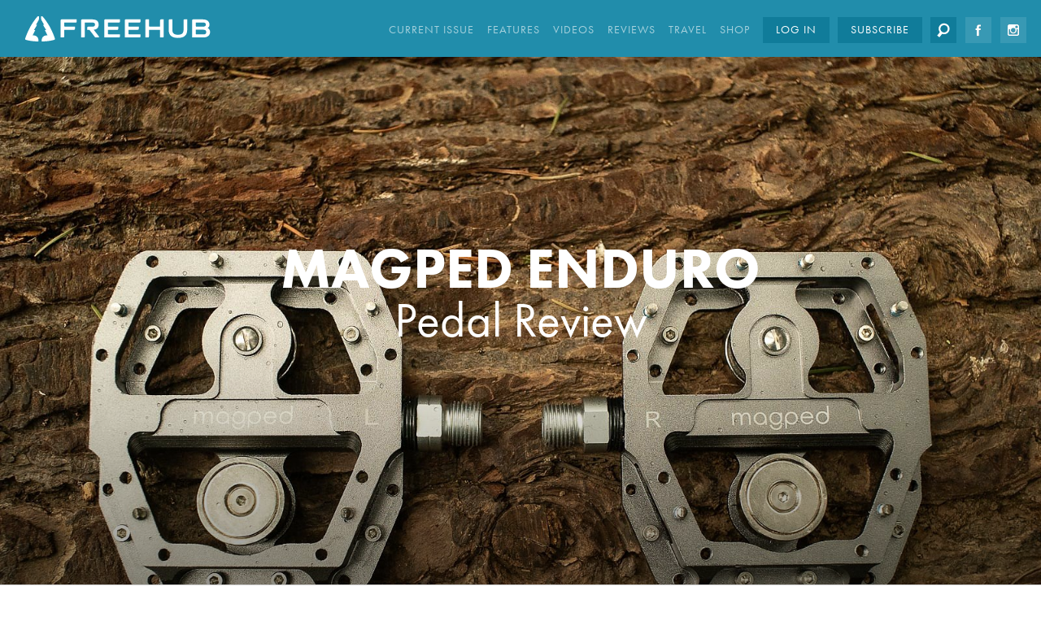

--- FILE ---
content_type: text/html; charset=utf-8
request_url: https://freehub.com/reviews/magped-enduro
body_size: 34310
content:
<!DOCTYPE html>
<!--[if IEMobile 7]><html class="iem7"  lang="en" dir="ltr"><![endif]-->
<!--[if lte IE 6]><html class="lt-ie9 lt-ie8 lt-ie7"  lang="en" dir="ltr"><![endif]-->
<!--[if (IE 7)&(!IEMobile)]><html class="lt-ie9 lt-ie8"  lang="en" dir="ltr"><![endif]-->
<!--[if IE 8]><html class="lt-ie9"  lang="en" dir="ltr"><![endif]-->
<!--[if (gte IE 9)|(gt IEMobile 7)]><!--><html  lang="en" dir="ltr" prefix="og: http://ogp.me/ns# article: http://ogp.me/ns/article# book: http://ogp.me/ns/book# profile: http://ogp.me/ns/profile# video: http://ogp.me/ns/video# product: http://ogp.me/ns/product#"><!--<![endif]-->

<head>
  <!--[if IE]><![endif]-->
<meta charset="utf-8" />
<meta name="generator" content="Gravit Digital" />
<link rel="canonical" href="https://freehub.com/reviews/magped-enduro" />
<meta property="og:site_name" content="Freehub Magazine" />
<meta property="og:type" content="article" />
<meta property="og:url" content="https://freehub.com/reviews/magped-enduro" />
<meta property="og:title" content="Pedal Review | Magped Enduro" />
<meta property="og:updated_time" content="2021-03-29T15:49:34-07:00" />
<meta property="og:image" content="https://freehubmag.com/sites/freehub/files/articles/Freehub_Review_Magpeds-4.jpg" />
<meta property="og:image:url" content="https://freehubmag.com/sites/freehub/files/articles/Freehub_Review_Magpeds-4.jpg" />
<meta property="og:image:secure_url" content="https://freehubmag.com/sites/freehub/files/articles/Freehub_Review_Magpeds-4.jpg" />
<meta property="og:image:type" content="image/jpeg" />
<meta property="article:published_time" content="2019-04-18T10:25:03-07:00" />
<meta property="article:modified_time" content="2021-03-29T15:49:34-07:00" />
<script>
!function(f,b,e,v,n,t,s){if(f.fbq)return;n=f.fbq=function(){n.callMethod?
n.callMethod.apply(n,arguments):n.queue.push(arguments)};if(!f._fbq)f._fbq=n;
n.push=n;n.loaded=!0;n.version='2.0';n.queue=[];t=b.createElement(e);t.async=!0;
t.src=v;s=b.getElementsByTagName(e)[0];s.parentNode.insertBefore(t,s)}(window,
document,'script','https://connect.facebook.net/en_US/fbevents.js');
fbq('init', '1110427049319000', {}, {agent: 'pldrupal-7'});
fbq('track', 'PageView');
</script>
<noscript>
<img height="1" width="1" style="display:none" alt="fbpx"
src="https://www.facebook.com/tr?id=1110427049319000&ev=PageView&noscript=1"/></noscript>
  <title>Pedal Review | Magped Enduro | Freehub Magazine</title>

      <meta name="MobileOptimized" content="width">
    <meta name="HandheldFriendly" content="true">
    <meta name="viewport" content="width=device-width, initial-scale=1.0">
    <meta http-equiv="cleartype" content="on">


  <link rel="apple-touch-icon" sizes="180x180" href="/sites/all/themes/freehub/apple-touch-icon.png">
  <link rel="icon" type="image/png" href="/sites/all/themes/freehub/favicon-32x32.png" sizes="32x32">
  <link rel="icon" type="image/png" href="/sites/all/themes/freehub/favicon-16x16.png" sizes="16x16">
  <link rel="manifest" href="/sites/all/themes/freehub/manifest.json">
  <link rel="mask-icon" href="/sites/all/themes/freehub/safari-pinned-tab.svg" color="#5bbad5">
  <link rel="shortcut icon" href="/sites/all/themes/freehub/favicon.ico">
  <meta name="msapplication-config" content="/sites/all/themes/freehub/browserconfig.xml">
  <meta name="theme-color" content="#ffffff">
  
  <link href='//fonts.googleapis.com/css?family=Libre+Baskerville:400,700,400italic' rel='stylesheet' type='text/css'>
  <script src="//vjs.zencdn.net/4.4/video.js"></script>

  <script type="text/javascript" src="//use.typekit.net/net2vmy.js"></script>
  <script type="text/javascript">try{Typekit.load();}catch(e){}</script>  
 
  <script data-ad-client="ca-pub-5837780792579437" async src="https://pagead2.googlesyndication.com/pagead/js/adsbygoogle.js"></script>
  <script async src="https://securepubads.g.doubleclick.net/tag/js/gpt.js"></script>

  <link href="https://unpkg.com/aos@2.3.1/dist/aos.css" rel="stylesheet">
  <link type="text/css" rel="stylesheet" href="https://freehub.com/sites/freehub/files/advagg_css/css__9cWqptSUNYq5YedfIwh33VxtugFVWjDdEsblT8GhLKI__quUjyhSfbEukHj8a0hYvzm9VTmPALmSZvA0xfM_Oxzo__UJn1jvQg9oJbaBoMDb7HePFy3d4q4itTy5JJIf9TEes.css" media="all" />
<link type="text/css" rel="stylesheet" href="https://freehub.com/sites/freehub/files/advagg_css/css__IOYwnxvKf-hqav5Tgo6FUtEVgURaQIlwRigRIqPbFSc__rtP6qjTh6AKhcZJPWdFXtZ3jBDlhudRnYH_sdWgPuwo__UJn1jvQg9oJbaBoMDb7HePFy3d4q4itTy5JJIf9TEes.css" media="all" />
<link type="text/css" rel="stylesheet" href="https://freehub.com/sites/freehub/files/advagg_css/css__POLdZ3xb8FiFwLlSh7VPUx3qgQoPsleF1NAePyCPqmA__Hcm_5NN4uxiwJ1SHVYp4jk7zzda629kAKsRBKp7RF2Y__UJn1jvQg9oJbaBoMDb7HePFy3d4q4itTy5JJIf9TEes.css" media="all" />
<link type="text/css" rel="stylesheet" href="https://freehub.com/sites/freehub/files/advagg_css/css__M9l3g4_oWkICTsc2a3j6GLnkLkdEnmMXJZRaFoQ3_mw__RgGbXwcuRa4rv763RIteRuHLuEK83Zgoc9_JGFKJkgI__UJn1jvQg9oJbaBoMDb7HePFy3d4q4itTy5JJIf9TEes.css" media="all" />
<style>.node-article .copy h2{color:#000000}.node-article .copy blockquote{background-color:#000000}@media all and (max-width:640px){.node-article .mobile-add-bg{background-color:#000000}}
</style>
  
  <script src="https://unpkg.com/aos@2.3.1/dist/aos.js"></script>
  <script src="//cdnjs.cloudflare.com/ajax/libs/ScrollMagic/2.0.7/ScrollMagic.min.js"></script>
  <script src="https://freehub.com/sites/freehub/files/advagg_js/js__asGQqS1_cAYYnqAtzTnTGG_cE6H71nQCp5AUHETy86o__44HhuhnqBqCNDxsEyZRPGF7Mf6T8_CpEiOSbPPRr-KQ__UJn1jvQg9oJbaBoMDb7HePFy3d4q4itTy5JJIf9TEes.js"></script>
<script src="https://freehub.com/sites/freehub/files/advagg_js/js__FabcJ6qluktliDejymsuV-FqaN_HyMKGe93c2rO9Ky0__el1ZLGkKneOoCS6OWa01WHuIEsTsXZ46MRLCF390Fbw__UJn1jvQg9oJbaBoMDb7HePFy3d4q4itTy5JJIf9TEes.js"></script>
<script src="https://freehub.com/sites/freehub/files/advagg_js/js__PLgUAUh_w6xslGMIR4PaYK_xZjdL1m9vUCUOLwp8bXU__VDBj5f0b2LrzrLiQgo4PxLfL5YN92bUwT9YIuBtyDwI__UJn1jvQg9oJbaBoMDb7HePFy3d4q4itTy5JJIf9TEes.js"></script>
<script src="https://freehub.com/sites/freehub/files/advagg_js/js__PTfAH9eBkeiO1XWZvxWDfhW8uR9_XXQhyaqfV9h9EqU__d6DLCXxUoqi5WtSumpJEVEDGX752pd71hV-cmhqk7vw__UJn1jvQg9oJbaBoMDb7HePFy3d4q4itTy5JJIf9TEes.js"></script>
<script>jQuery.extend(Drupal.absolute_messages, {"dismiss":{"status":0,"warning":0,"error":0},"dismiss_time":{"status":"","warning":"","error":""},"dismiss_all_count":"2"});</script>
<script src="https://freehub.com/sites/freehub/files/advagg_js/js__dTRSuW27RiJte-z_L4Px_rno5dZsdWKiU3HtuBiTSmc__qxx0tZ2oz4MKEStUB_CPRHqSQzyJ0TJSjo-52r5f8jw__UJn1jvQg9oJbaBoMDb7HePFy3d4q4itTy5JJIf9TEes.js"></script>
<script async="async" src="https://www.googletagmanager.com/gtag/js?id=G-3NP2FF5KVX"></script>
<script>window.dataLayer = window.dataLayer || [];function gtag(){dataLayer.push(arguments)};gtag("js", new Date());gtag("set", "developer_id.dMDhkMT", true);/*ga('require', 'displayfeatures');*/gtag("config", "G-3NP2FF5KVX", {"groups":"default","cookie_domain":".freehub.com","allow_ad_personalization_signals":false});</script>
<script src="https://freehub.com/sites/freehub/files/advagg_js/js__p3v-FcCbmIlTZ7KoYJesnPh9fldEvz2RJWW2YbFXlUs__lwRQ0cIG2pJKhxo5VjmMnBrunSQabhkH3hGPRXqbbY0__UJn1jvQg9oJbaBoMDb7HePFy3d4q4itTy5JJIf9TEes.js"></script>
<script src="https://freehub.com/sites/freehub/files/advagg_js/js__gThvlP64HFvMG3Y5cacTEPMVbYfNxsSpZBsw2OhHPIo__e90qSls6zBzfvlnI4eHRjKGbbXpKiBTGN6bmqXRvgkY__UJn1jvQg9oJbaBoMDb7HePFy3d4q4itTy5JJIf9TEes.js"></script>
<script>jQuery.extend(Drupal.settings, {"basePath":"\/","pathPrefix":"","setHasJsCookie":0,"ajaxPageState":{"theme":"freehub","theme_token":"J-0FVwoAC5O1FcFoBneoc9bFXSWyuL0TesX74YXgnKA","css":{"modules\/system\/system.base.css":1,"modules\/system\/system.menus.css":1,"modules\/system\/system.messages.css":1,"modules\/system\/system.theme.css":1,"sites\/all\/modules\/simplenews\/simplenews.css":1,"sites\/all\/modules\/date\/date_api\/date.css":1,"sites\/all\/modules\/date\/date_popup\/themes\/datepicker.1.7.css":1,"modules\/field\/theme\/field.css":1,"modules\/node\/node.css":1,"modules\/search\/search.css":1,"sites\/all\/modules\/uc_fedex\/uc_fedex.css":1,"sites\/all\/modules\/ubercart\/uc_order\/uc_order.css":1,"sites\/all\/modules\/ubercart\/uc_product\/uc_product.css":1,"sites\/all\/modules\/ubercart\/uc_store\/uc_store.css":1,"modules\/user\/user.css":1,"sites\/all\/modules\/views\/css\/views.css":1,"sites\/all\/modules\/lazyloader\/lazyloader.css":1,"sites\/all\/modules\/ckeditor\/css\/ckeditor.css":1,"sites\/all\/modules\/absolute_messages\/absolute_messages.css":1,"sites\/all\/modules\/ctools\/css\/ctools.css":1,"sites\/all\/modules\/fivestar\/css\/fivestar.css":1,"sites\/all\/modules\/fivestar\/widgets\/freehub\/freehub.css":1,"sites\/all\/modules\/radioactivity\/css\/radioactivity.css":1,"sites\/all\/modules\/addtoany\/addtoany.css":1,"sites\/all\/themes\/freehub\/system.menus.css":1,"sites\/all\/themes\/freehub\/system.messages.css":1,"sites\/all\/themes\/freehub\/system.theme.css":1,"sites\/all\/themes\/freehub\/css\/normalize.css":1,"sites\/all\/themes\/freehub\/css\/global.css":1,"sites\/all\/themes\/freehub\/css\/swiper.css":1,"sites\/all\/themes\/freehub\/css\/forms.css":1,"sites\/all\/themes\/freehub\/css\/fields.css":1,"sites\/all\/themes\/freehub\/css\/blocks.css":1,"sites\/all\/themes\/freehub\/css\/nodes.css":1,"sites\/all\/themes\/freehub\/css\/views.css":1,"sites\/all\/themes\/freehub\/css\/print.css":1},"js":{"misc\/jquery.js":1,"misc\/jquery-extend-3.4.0.js":1,"misc\/jquery-html-prefilter-3.5.0-backport.js":1,"misc\/jquery.once.js":1,"misc\/drupal.js":1,"misc\/jquery.cookie.js":1,"sites\/all\/modules\/shopify\/shopify.js":1,"sites\/all\/modules\/lazyloader\/jquery.lazyloader.js":1,"sites\/all\/modules\/authcache\/authcache.js":1,"sites\/all\/modules\/absolute_messages\/absolute_messages.js":1,"sites\/all\/modules\/google_analytics\/googleanalytics.js":1,"https:\/\/www.googletagmanager.com\/gtag\/js?id=G-3NP2FF5KVX":1,"sites\/all\/modules\/radioactivity\/js\/radioactivity.js":1,"sites\/all\/modules\/authcache\/modules\/authcache_menu\/authcache_menu.js":1,"sites\/all\/modules\/field_group\/field_group.js":1,"sites\/all\/themes\/freehub\/js\/modernizr.js":1,"sites\/all\/themes\/freehub\/js\/jquery.pin.min.js":1,"sites\/all\/themes\/freehub\/js\/jquery.cookie.js":1,"sites\/all\/themes\/freehub\/js\/gpt.js":1,"sites\/all\/themes\/freehub\/js\/swiper-bundle.min.js":1,"sites\/all\/themes\/freehub\/js\/script.js":1}},"authcache":{"q":"node\/9887","cp":{"path":"\/","domain":".freehub.com","secure":true},"cl":23.14814814814815},"better_exposed_filters":{"views":{"related_content":{"displays":{"block_2":{"filters":[]}}}}},"googleanalytics":{"account":["G-3NP2FF5KVX"],"trackOutbound":1,"trackMailto":1,"trackDownload":1,"trackDownloadExtensions":"7z|aac|arc|arj|asf|asx|avi|bin|csv|doc(x|m)?|dot(x|m)?|exe|flv|gif|gz|gzip|hqx|jar|jpe?g|js|mp(2|3|4|e?g)|mov(ie)?|msi|msp|pdf|phps|png|ppt(x|m)?|pot(x|m)?|pps(x|m)?|ppam|sld(x|m)?|thmx|qtm?|ra(m|r)?|sea|sit|tar|tgz|torrent|txt|wav|wma|wmv|wpd|xls(x|m|b)?|xlt(x|m)|xlam|xml|z|zip","trackDomainMode":1},"radioactivity":{"emitters":{"emitDefault":[{"accuracy":"100","bundle":"article","energy":"10","entity_id":"9887","entity_type":"node","field_name":"field_radioactivity","language":"und","storage":"Deferred","type":"none","checksum":"bd106e440ab8dbd36f829198f400edcd"}]},"config":{"emitPath":"\/sites\/all\/modules\/radioactivity\/emit.php","fpEnabled":1,"fpTimeout":"5"}},"field_group":{"div":"full"}});</script>

      <!--[if lt IE 9]>
    <script src="/sites/all/themes/zen/js/html5-respond.js"></script>
    <![endif]-->
   
</head>

<body id="top" class="html not-front not-logged-in no-sidebars page-node page-node- page-node-9887 node-type-article domain-freehubmag-com section-reviews page-panels with-prefix with-page-widgets" >
  <div id="fb-root"></div>
  <script>(function(d, s, id) {
    var js, fjs = d.getElementsByTagName(s)[0];
    if (d.getElementById(id)) return;
    js = d.createElement(s); js.id = id;
    js.src = "//connect.facebook.net/en_US/sdk.js#xfbml=1&version=v2.0";
    fjs.parentNode.insertBefore(js, fjs);
  }(document, "script", "facebook-jssdk"));</script>
      <div class="region region-body-prefix">
    <div id="block-block-59" class="block block-block first last odd">

      
  <div class="gpt-landing-container landing" id="div-gpt-landing"><script>
      $(document).ready(function() {
          if ($('body').hasClass('admin-menu')) {
				$('#div-gpt-landing').before('<div style="padding:5px; color:#999; text-align:center;">Admin view of landing page ad zone placement block</div>');
			}        

_freehubGptLanding('div-gpt-landing');
          googletag.cmd.push(function() {
              googletag.display('div-gpt-landing');
          });

      });
</script></div>

</div>
  </div>

<div class="page-wrap">
    <div class="region region-highlighted">
    <div id="block-block-47" class="block block-block first last odd">

      
  <!-- 
<div class="block-status" style="padding:13px 0 10px; color:#fff; background:#0d5931;"><div class="wrap" style="font-family:futura-pt,sans-serif; font-size:17px; letter-spacing:.01em; text-align:center;"><a href="https://shop.freehub.com/products/annual-print-subscription" style="text-decoration:none; color:#fff;" target="_blank">HOLIDAY PROMOTION  |  FREE SOCKS WITH A SUBSCRIPTION</a></div>
</div>
<p>-->

</div>
  </div>
<div id="page">
  
  <div id="main" class="clearfix">
    
    <div id="content" class="column" role="main">
            <div id="main-content">
                                          <h1 class="page__title title" id="page-title"><span>Magped Enduro</span></h1>
                                          <ul class="action-links"></ul>
                


<article class="node-9887 node node-article node-promoted view-mode-full review clearfix">

  
  <header class="hero photo"><figure><img src="https://freehub.com/sites/freehub/files/styles/fullscreen/public/articles/Freehub_Review_Magpeds-4.jpg?itok=-Ogqj_QL" /><figcaption>Magped's Enduro pedals have a comfortably large platform combined with strong magnets (one on each side) to make for a unique riding experience.</figcaption></figure><h1 class="hero-title quote mobile-add-bg align-center">Magped Enduro <em>Pedal Review</em></h1><p class="byline">Words by Mitchell Lee | Photos by Jann Eberharter</p></header>
<div class="paragraphs-items paragraphs-items-field-body-widgets paragraphs-items-field-body-widgets-full paragraphs-items-full paragraphs-items-field-body-widgets paragraphs-items-field-body-widgets-full paragraphs-items-full">
  
  <section class="copy entity entity-paragraphs-item paragraphs-item-article-copy full">
    
  <h2>Magnetic pedals.</h2>
<p>It’s an idea that plenty of us have envisioned and some have surely attempted. Yet I’ve never actually seen a pedal option like this in the wild—or anywhere for that matter. When I first heard about Magped’s Enduro 200, I was slightly skeptical and definitely curious.</p>
<p>My first thought as I pulled them out of the box was “Dang…This is an aggressive pedal.” It’s quite obvious that these pedals are specifically designed to attack the steep and tech trails. Even though they’re designed in Austria, it was pretty obvious they’d fare well here in the Pacific Northwest. The pedals feature two M50-20kg+ magnets—one on either side of pedal, with the 20kg indicating that the magnet needs 20kg (or about 45lbs) of pulling force before it lets go. The Enduros are offered with either 150N magnets, suitable for riders up to 175 lbs, or 200N magnets, recommended for riders 175 lbs and over.</p>
<p>Coming from clipless pedals, I figured these would offer a middle ground in my transition to flats—or maybe actually to magnets. My hope with the Magpeds was to still have the familiar feeling of being attached to the pedal and the added efficiency while climbing, but also more freedom to float and detach on quick notice.</p>
<p>The setup for the Enduros was simple. I started by installing the thin titanium plate and spacer (compatible with all SPD shoes) to my Giro Chambers. The magnets sit just above the pedal body and the spacers under the plate are used to make sure that the two connect just as the pins hit the sole of your shoe. Magped also recommends that the ball of your foot should be directly over the spindle and that each side of the pedal should have four pins in the front half and two pins in the back half.</p>
<p>With a little tweaking, it’s easy to get the pedals set up just as recommended. Using the SPD tracks, I made sure the plates were in the right position in relation to where the spindle sat under my foot. Next, I made sure the magnet made solid contact with the plate before I adjusted the pins in or out as needed to ensure there was just the right amount of connection. After that, I slapped the pedals on my bike and headed out for the first ride.</p>
	  	</section>  <section class="gpt-content-ad">
<script type='text/javascript'><!--//<![CDATA[
  _freehubContentGpt();
//]]>--></script>
</section>

  <section class="entity entity-paragraphs-item paragraphs-item-article-photo col2">
			  	    
  <figure class="field-article-images">
    <img src="https://freehub.com/sites/freehub/files/styles/halfscreen/public/articles/photos/Freehub_Review_Magpeds-2.jpg" width="800" height="535" alt="" /><figcaption>With a thickness of 15mm at the center these aren't the thinnest pedals, but the build is stout.</figcaption>  </figure>
  <figure class="field-article-images">
    <img src="https://freehub.com/sites/freehub/files/styles/halfscreen/public/articles/photos/Freehub_Review_Magpeds-3.jpg" width="800" height="535" alt="" /><figcaption>Large pins make for additional grip on the Enduros, helping keep your feet locked in and fully connected.</figcaption>  </figure>
</section>  <section class="entity entity-paragraphs-item paragraphs-item-article-photo col2">
			  	    
  <figure class="field-article-images">
    <img src="https://freehub.com/sites/freehub/files/styles/halfscreen/public/articles/photos/Freehub_Review_Magpeds-1.jpg" width="800" height="535" alt="" /><figcaption>The Enduros are offered with two different magnet strengths, 150N (for riders up to 175 lbs) and 200N (for riders 175 lbs and over).</figcaption>  </figure>
  <figure class="field-article-images">
    <img src="https://freehub.com/sites/freehub/files/styles/halfscreen/public/articles/photos/Freehub_Review_Magpeds-6.jpg" width="800" height="535" alt="" /><figcaption>A thin titanium plate attaches to any SPD soles for ultimate compatibility.</figcaption>  </figure>
</section>  <section class="copy entity entity-paragraphs-item paragraphs-item-article-copy full">
    
  <p>It’s important to note that I have been riding clipless pedals for the past decade. Although, I feel like flat pedals would better suit my riding style I just can’t find the same comfort that I do with my feet attached to the bike. With this outlook, I was more than excited to test a new option that might fall somewhere in between our traditional clipless and flat setups.</p>
<p>For the first ride, I decided to get in a lap on Chuckanut mountain, a local favorite with plenty of technical and rooty options. As I climbed the road my feet were glued to the pedals—until I hit the steeps and my instincts from riding SPD pedals kicked in. There were a few times I accidentally ripped my foot off the pedal trying to compensate for a steeper gradient by pulling significantly harder up on the pedals, a technique that I didn’t really realize I was doing. After doing this twice, I started to focus on more consistent pedal strokes, especially when things got a bit steeper. After that, not only did I stop pulling my feet off the pedals but I also felt like I had a little more efficient pedal stroke.</p>
<p>After climbing for nearly an hour, it was finally time to drop in. The very first corner I hit, I immediately felt more support under my foot compared to my normal clipless platform pedal. I also noticed that the magnets allowed for several degrees of twist, giving my feet a little room to dance on the pedals for oncoming obstacles and corners.</p>
<p>As far as releasing from the pedal, it’s easy and just takes a sideways movement of your foot. Even in more critical situations, the pulling force could be overcome in a vertical direction. By far my favorite aspect of the pedal though, was the ability to easily reconnect in a hairy situation.</p>
<p>Every clipless rider knows that terrible feeling of when you can’t quite clip back in as you roll into an already daunting section. With the Magpeds, this was no longer a concern. If I had to pull my foot out for any reason I could easily set it back on the pedal and I was good to go. This was also true for riding in muddy conditions—not only do the titanium plate and pedal have no small crevasses to get mud stuck in, they find each other for you so there’s no last-minute readjusting.</p>
<h2>Overall Thoughts</h2>
<p>Magped’s Enduro 200 is an amazing third option to pedal standards, and one that seems to combine the best qualities of clipless and flats. Still being attached to the pedal allows me to easily float over rough terrain but the platform allows for amazing support and consistency. I would highly recommend this pedal to any aggressive rider that feels loose on flats but constrained by clipless pedals.</p>
<p><a href=" https://www.magped.us/?v=7516fd43adaa" target="_blank">Magped Enduros</a><br />
MSRP: $188</p>
	  	</section>  <section class="gpt-content-ad">
<script type='text/javascript'><!--//<![CDATA[
  _freehubContentGpt();
//]]>--></script>
</section>

</div>
<nav class="article-meta-nav"><ul><li class="article-nav article-nav-share"><style type="text/css"><!--/*--><![CDATA[/* ><!--*/.a2a_svg, .a2a_count { border-radius: 0 !important; }/*--><!]]>*/</style><div class="a2a_kit a2a_kit_size_30 a2a_default_style" style="width:140px; margin:0 auto;">    <a class="a2a_button_facebook"></a>    <a class="a2a_button_twitter"></a>    <a class="a2a_button_email"></a>    <a class="a2a_dd a2a_counter last" href="http://www.addtoany.com/share_save">    </a></div></li><li class="article-nav mobile-inline mobile-border"><a class="" href="#top">⬆︎ Top</a></li><li class="article-nav mobile-inline"><a class="button" href="/product-reviews">More Reviews</a></li></ul></nav>  
        
</article>
      </div>
    </div>

    
          <div class="region region-content-bottom">
    <div id="block-views-related-content-block-2" class="block block-views first last odd">

        <h2 class="block__title block-title"><span>Product Reviews</span></h2>
    
  <div class="view view-related-content view-id-related_content view-display-id-block_2 responsive-list col-3 view-dom-id-fee8bcb151e3bcdec2d7697de60906e9">
        
  
  
      <div class="view-content">
      <div class="gpt-grid content-grid-1-86-4395" data-grid="content-grid-1-86-4395">
      
  <div class="views-row views-row-1 views-row-odd views-row-first">
    <article class="node-11846 node node-article node-promoted node-teaser node-featured review bottom-title clearfix">

      <header>
      
                    
  <div class="field-article-images">
    <a href="/reviews/1up-recon-vertical-bike-rack"><img src="https://freehub.com/sites/freehub/files/styles/grid_teaser/public/articles/Recon%20Rack-9.jpg" width="480" height="400" alt="The 1Up Recon Rack can hold 4, 5, or 6 bikes depending on which version you choose." /></a>  </div>
                <div class="bottom-title-wrap">
                  <h2 class="node__title node-title">
            <a href="/reviews/1up-recon-vertical-bike-rack">1Up Recon Vertical Bike Rack <em> Built for the long haul.</em></a>            
          </h2>

           
           
          
           
                </div>
                     

         
                            
      
          </header>
  
  <div class="field-body"><p>Looking for a burly, made-in-the-USA rack? The 1Up Recon might fit the bill.</p></div>  
        
</article>
  </div>
    
        
  <div class="views-row views-row-2 views-row-even">
    <article class="node-11413 node node-article node-promoted node-teaser node-featured review bottom-title clearfix">

      <header>
      
                    
  <div class="field-article-images">
    <a href="/reviews/magped-gravity-pedal"><img src="https://freehub.com/sites/freehub/files/styles/grid_teaser/public/articles/Magped%20Gravity%20Pedals-14.jpg" width="480" height="400" alt="Magped&#039;s new Gravity pedals allow for a more centered foot position." /></a>  </div>
                <div class="bottom-title-wrap">
                  <h2 class="node__title node-title">
            <a href="/reviews/magped-gravity-pedal">Magped Gravity Pedal  <em>Component Review</em></a>            
          </h2>

           
           
          
           
                </div>
                     

         
                            
      
          </header>
  
  <div class="field-body"><p>Can magnets bridge the gap between clipless and flat pedals? Magped is no stranger to magnetic pedals. It&rsquo;s in the name after all. The German...</p></div>  
        
</article>
  </div>
    
        
  <div class="views-row views-row-3 views-row-odd views-row-last">
    <article class="node-11408 node node-article node-promoted node-teaser review bottom-title clearfix">

      <header>
      
                    
  <div class="field-article-images">
    <a href="/reviews/schwalbe-shredda"><img src="https://freehub.com/sites/freehub/files/styles/grid_teaser/public/articles/Schwalbe%20Shredda-18.jpg" width="480" height="400" alt="The Schwalbe Shredda is optimized for steep, loose trails." /></a>  </div>
                <div class="bottom-title-wrap">
                  <h2 class="node__title node-title">
            <a href="/reviews/schwalbe-shredda">Schwalbe Shredda <em>Tire Review</em></a>            
          </h2>

           
           
          
           
                </div>
                     

         
                            
      
          </header>
  
  <div class="field-body"><p>Overkill at its best. Last fall, Schwalbe announced a slew of updates to its tire line, all centered around a new Radial casing. But Schwalbe didn...</p></div>  
        
</article>
  </div>
    
  </div>
    </div>
  
  
  
      
<div class="more-link">
  <a href="/product-reviews">
    View All &gt;  </a>
</div>
  
  
  
</div>
</div>
  </div>
  </div>

    <div class="region region-banner-bottom">
    <div id="block-block-35" class="block block-block gpt-content-ad clearfix first last odd">

      
        <div id="div-gpt-footer" style="margin-bottom:60px;">
        <script>
        _freehubGptFooter('div-gpt-footer');
        </script>
    	</div>

</div>
  </div>
 

</div>

<header class="header" id="site-header" role="banner">
  <div class="wrap">
    <a id="site-name" href="/" title="Freehub Magazine" class="header__site-link" rel="home">Freehub Magazine</a>   
      <div class="header__region region region-header">
    <div id="block-menu-block-3" class="block block-menu-block first odd" role="navigation">

      
  <div class="menu-block-wrapper menu-block-3 menu-name-main-menu parent-mlid-0 menu-level-1">
  <ul class="menu"><li class="menu__item is-leaf first leaf menu-mlid-2302 footer"><a href="/" class="menu__link front">Home</a></li>
<li class="menu__item is-leaf leaf menu-mlid-26812"><a href="https://freehub.com/newsroom/issue-164" class="menu__link">Current Issue</a></li>
<li class="menu__item is-leaf leaf menu-mlid-28055"><a href="/articles" class="menu__link">Features</a></li>
<li class="menu__item is-leaf leaf menu-mlid-28070"><a href="/videos" class="menu__link">Videos</a></li>
<li class="menu__item is-leaf leaf menu-mlid-28047"><a href="/product-reviews" class="menu__link">Reviews</a></li>
<li class="menu__item is-leaf leaf menu-mlid-28607"><a href="/travel" class="menu__link">Travel</a></li>
<li class="menu__item is-leaf leaf menu-mlid-2335"><a href="https://shop.freehubmag.com/" target="_blank" class="menu__link">Shop</a></li>
<li class="menu__item is-leaf leaf menu-mlid-25151"><a href="/user/login" class="menu__link header-button">Log In</a></li>
<li class="menu__item is-expanded expanded menu-mlid-22915"><a href="https://shop.freehub.com/collections/subscriptions" class="menu__link header-button">Subscribe</a><ul class="menu"><li class="menu__item is-leaf first leaf menu-mlid-24533"><a href="https://shop.freehub.com/products/annual-print-subscription" target="_blank" class="menu__link">PRINT</a></li>
<li class="menu__item is-leaf leaf menu-mlid-24532"><a href="https://shop.freehub.com/products/online-plus-subscription" target="_blank" class="menu__link">DIGITAL</a></li>
<li class="menu__item is-leaf last leaf menu-mlid-27150"><a href="https://freehub.com/newsletter" class="menu__link">NEWSLETTER</a></li>
</ul></li>
<li class="menu__item is-leaf last leaf menu-mlid-24068"><a href="/searchform" class="menu__link search header-button">Search</a></li>
</ul></div>

</div>
<div id="block-block-33" class="block block-block icons last even">

      
  <div>
<a class="social facebook" href="http://www.facebook.com/pages/Freehub-Magazine/61929326751" target="_blank"><img src="/sites/freehub/files/64-facebook-icon.png"></a>
<a class="social instagram"href="http://instagram.com/freehubmag" target="_blank"><img src="/sites/freehub/files/64-instagram-icon.png"></a>
<!--<a class="social vimeo" href="https://www.youtube.com/user/FreehubMagazine" target="_blank"><img src="/sites/freehub/files/64-youtube.png""></a>-->
</div>
</div>
  </div>
    <span class="menu-toggle">&#9776;</span>
  </div>
  </header>

<div id="site-footer">
<div class="footer-wrap">
    <footer id="footer" class="region region-footer">
    <div id="block-menu-block-4" class="block block-menu-block first odd" role="navigation">

      
  <div class="menu-block-wrapper menu-block-4 menu-name-main-menu parent-mlid-0 menu-level-1">
  <ul class="menu"><li class="menu__item is-leaf first leaf menu-mlid-2302 footer"><a href="/" class="menu__link front">Home</a></li>
<li class="menu__item is-leaf leaf menu-mlid-26812"><a href="https://freehub.com/newsroom/issue-164" class="menu__link">Current Issue</a></li>
<li class="menu__item is-leaf leaf menu-mlid-28055"><a href="/articles" class="menu__link">Features</a></li>
<li class="menu__item is-leaf leaf menu-mlid-28070"><a href="/videos" class="menu__link">Videos</a></li>
<li class="menu__item is-leaf leaf menu-mlid-28047"><a href="/product-reviews" class="menu__link">Reviews</a></li>
<li class="menu__item is-leaf leaf menu-mlid-28607"><a href="/travel" class="menu__link">Travel</a></li>
<li class="menu__item is-leaf leaf menu-mlid-2335"><a href="https://shop.freehubmag.com/" target="_blank" class="menu__link">Shop</a></li>
<li class="menu__item is-leaf leaf menu-mlid-25151"><a href="/user/login" class="menu__link header-button">Log In</a></li>
<li class="menu__item is-leaf is-parent leaf has-children menu-mlid-22915"><a href="https://shop.freehub.com/collections/subscriptions" class="menu__link header-button">Subscribe</a></li>
<li class="menu__item is-leaf last leaf menu-mlid-24068"><a href="/searchform" class="menu__link search header-button">Search</a></li>
</ul></div>

</div>
<div id="block-block-8" class="block block-block icons even">

      
  <div><a href="http://www.facebook.com/pages/Freehub-Magazine/61929326751" target="_blank"><img src="/sites/freehub/files/64-facebook.png" /></a><a href="http://twitter.com/#!/freehubmag" target="_blank"></a><a href="http://instagram.com/freehubmag" target="_blank"><img src="/sites/freehub/files/64-instagram.png" /></a><a href="https://www.youtube.com/user/FreehubMagazine?sub_confirmation=1" target="_blank"><img src="/sites/freehub/files/64-youtube.png" /></a><a href="https://mailchi.mp/freehubmag.com/newsletter" target="_blank"><img src="/sites/freehub/files/64-newsletter.png" /></a></div>
<!--<img src="/sites/freehub/files/64-twitter.png""></a>-->
</div>
<div id="block-menu-block-5" class="block block-menu-block last odd" role="navigation">

      
  <div class="menu-block-wrapper menu-block-5 menu-name-menu-footer-navigation parent-mlid-0 menu-level-1">
  <ul class="menu"><li class="menu__item is-leaf first leaf menu-mlid-23925 button" style="margin-bottom:5px;"><a href="/user" class="menu__link">My Account</a></li>
<li class="menu__item is-leaf leaf menu-mlid-24488"><a href="/shop-directory" class="menu__link">Magazine Finder</a></li>
<li class="menu__item is-leaf leaf menu-mlid-2528"><a href="https://freehubmag.com/contact-us" class="menu__link">Contact Us</a></li>
<li class="menu__item is-leaf leaf menu-mlid-20466"><a href="/contact/Change-of-Address" class="menu__link">Change of Address</a></li>
<li class="menu__item is-leaf leaf menu-mlid-2526"><a href="/contact/Advertising" class="menu__link">Advertise with Freehub</a></li>
<li class="menu__item is-leaf leaf menu-mlid-24931"><a href="https://freehub.com/newsletter" class="menu__link">Newsletter Sign-Up</a></li>
<li class="menu__item is-leaf leaf menu-mlid-25807"><a href="https://freehubmag.com/careers" class="menu__link">Careers</a></li>
<li class="menu__item is-leaf leaf menu-mlid-27191"><a href="https://freehubmag.com/faqs" class="menu__link">FAQS</a></li>
<li class="menu__item is-leaf last leaf menu-mlid-25605"><a href="https://freehubmag.com/policies" class="menu__link">Privacy Policy</a></li>
</ul></div>

</div>
  </footer>
  <div class="logo"><span>Freehub Mountain Bike Magazine</span> © 2009 - 2026</div>
  </div>
</div>

  <div class="region region-bottom">
    <div id="block-block-57" class="block block-block first last odd">

      
  
<script id="mcjs">!function(c,h,i,m,p){m=c.createElement(h),p=c.getElementsByTagName(h)[0],m.async=1,m.src=i,p.parentNode.insertBefore(m,p)}(document,"script","https://chimpstatic.com/mcjs-connected/js/users/eb48d930be925a155936af505/ca63c8d635b491f96bb02e30d.js");</script>

<script type="text/javascript" async src="//l.getsitecontrol.com/94mk0pow.js"></script>
</div>
  </div>

</div>
  <script>_freehubCheckTileAds("content-grid-1-86-4395")</script>
  <script async src="https://static.addtoany.com/menu/page.js"></script>
</body>
</html>

--- FILE ---
content_type: text/html; charset=utf-8
request_url: https://www.google.com/recaptcha/api2/aframe
body_size: 150
content:
<!DOCTYPE HTML><html><head><meta http-equiv="content-type" content="text/html; charset=UTF-8"></head><body><script nonce="5-nd_C_IM-N0oia6lIcVOw">/** Anti-fraud and anti-abuse applications only. See google.com/recaptcha */ try{var clients={'sodar':'https://pagead2.googlesyndication.com/pagead/sodar?'};window.addEventListener("message",function(a){try{if(a.source===window.parent){var b=JSON.parse(a.data);var c=clients[b['id']];if(c){var d=document.createElement('img');d.src=c+b['params']+'&rc='+(localStorage.getItem("rc::a")?sessionStorage.getItem("rc::b"):"");window.document.body.appendChild(d);sessionStorage.setItem("rc::e",parseInt(sessionStorage.getItem("rc::e")||0)+1);localStorage.setItem("rc::h",'1769361165304');}}}catch(b){}});window.parent.postMessage("_grecaptcha_ready", "*");}catch(b){}</script></body></html>

--- FILE ---
content_type: text/plain; charset=utf-8
request_url: https://events.getsitectrl.com/api/v1/events
body_size: 556
content:
{"id":"66fd8932d6f4cc9b","user_id":"66fd8932d73d0c00","time":1769361165147,"token":"1769361165.53bf77a7543bc8053b21b18efff76b0c.112e79125d575f2ce9836d5decf1c4c4","geo":{"ip":"3.142.42.38","geopath":"147015:147763:220321:","geoname_id":4509177,"longitude":-83.0061,"latitude":39.9625,"postal_code":"43215","city":"Columbus","region":"Ohio","state_code":"OH","country":"United States","country_code":"US","timezone":"America/New_York"},"ua":{"platform":"Desktop","os":"Mac OS","os_family":"Mac OS X","os_version":"10.15.7","browser":"Other","browser_family":"ClaudeBot","browser_version":"1.0","device":"Spider","device_brand":"Spider","device_model":"Desktop"},"utm":{}}

--- FILE ---
content_type: image/svg+xml
request_url: https://freehub.com/sites/all/themes/freehub/images/icon-search.svg
body_size: 993
content:
<?xml version="1.0" standalone="no"?><!DOCTYPE svg PUBLIC "-//W3C//DTD SVG 1.1//EN" "http://www.w3.org/Graphics/SVG/1.1/DTD/svg11.dtd"><svg width="100%" height="100%" viewBox="0 0 18 20" version="1.1" xmlns="http://www.w3.org/2000/svg" xmlns:xlink="http://www.w3.org/1999/xlink" xml:space="preserve" style="fill-rule:evenodd;clip-rule:evenodd;stroke-linejoin:round;stroke-miterlimit:1.41421;"><path d="M1.339,16.7l2.76,2.173l3.345,-4.198c1.025,0.386 2.091,0.513 3.199,0.381c1.823,-0.218 3.309,-1.056 4.459,-2.516c1.149,-1.46 1.615,-3.102 1.398,-4.925c-0.217,-1.823 -1.056,-3.309 -2.516,-4.458c-1.46,-1.15 -3.11,-1.615 -4.951,-1.395c-1.841,0.219 -3.327,1.057 -4.459,2.515c-1.131,1.458 -1.588,3.099 -1.371,4.922c0.153,1.287 0.633,2.426 1.44,3.417l-0.054,0.007l-3.25,4.077ZM5.356,8.942c-0.123,-1.036 0.294,-2.551 0.924,-3.351c0.63,-0.8 1.99,-1.561 3.009,-1.682c1.018,-0.121 2.519,0.298 3.319,0.928c0.8,0.63 1.562,2.004 1.685,3.041c0.124,1.037 -0.294,2.552 -0.924,3.352c-0.63,0.8 -1.99,1.56 -3.008,1.681c-1.019,0.122 -2.519,-0.298 -3.319,-0.928c-0.8,-0.629 -1.562,-2.004 -1.686,-3.041Z" style="fill:#fff;"/></svg>

--- FILE ---
content_type: image/svg+xml
request_url: https://freehub.com/sites/all/themes/freehub/images/icon-caption.svg
body_size: 1439
content:
<?xml version="1.0" encoding="utf-8"?>
<!-- Generator: Adobe Illustrator 16.0.0, SVG Export Plug-In . SVG Version: 6.00 Build 0)  -->
<!DOCTYPE svg PUBLIC "-//W3C//DTD SVG 1.1//EN" "http://www.w3.org/Graphics/SVG/1.1/DTD/svg11.dtd">
<svg version="1.1" xmlns="http://www.w3.org/2000/svg" xmlns:xlink="http://www.w3.org/1999/xlink" x="0px" y="0px" width="21px"
	 height="26px" viewBox="0 0 21 26" enable-background="new 0 0 21 26" xml:space="preserve">
<g id="Rectangle_11_xA0_Image_1_">
	<g>
		<path fill-rule="evenodd" clip-rule="evenodd" fill="#FFFFFF" d="M1,2c0-0.55,0.45-1,1-1h17c0.55,0,1,0.45,1,1v22
			c0,0.55-0.371,0.745-0.824,0.434l-5.578-3.864C13.146,20.256,12.326,20,11.776,20H2c-0.55,0-1-0.45-1-1V2z"/>
		<path fill="none" stroke="#9B9D9D" stroke-miterlimit="10" d="M1,2c0-0.55,0.45-1,1-1h17c0.55,0,1,0.45,1,1v22
			c0,0.55-0.371,0.745-0.824,0.434l-5.578-3.864C13.146,20.256,12.326,20,11.776,20H2c-0.55,0-1-0.45-1-1V2z"/>
	</g>
</g>
<g id="C">
	<g>
		<path fill="#909191" d="M13.564,6.998v1.569c-0.767-0.642-1.56-0.962-2.38-0.962c-0.903,0-1.665,0.325-2.283,0.974
			c-0.623,0.646-0.934,1.435-0.934,2.369c0,0.922,0.311,1.701,0.934,2.334c0.623,0.634,1.386,0.951,2.289,0.951
			c0.467,0,0.864-0.076,1.19-0.228c0.182-0.076,0.371-0.178,0.567-0.307c0.195-0.129,0.401-0.285,0.618-0.467v1.603
			c-0.759,0.431-1.557,0.646-2.392,0.646c-1.256,0-2.329-0.438-3.217-1.315c-0.884-0.885-1.327-1.951-1.327-3.2
			c0-1.12,0.37-2.118,1.11-2.995c0.911-1.074,2.09-1.611,3.536-1.611C12.064,6.357,12.827,6.571,13.564,6.998z"/>
	</g>
</g>
</svg>


--- FILE ---
content_type: image/svg+xml
request_url: https://freehub.com/sites/all/themes/freehub/images/logo-icon.svg
body_size: 7818
content:
<?xml version="1.0" standalone="no"?><!DOCTYPE svg PUBLIC "-//W3C//DTD SVG 1.1//EN" "http://www.w3.org/Graphics/SVG/1.1/DTD/svg11.dtd"><svg width="100%" height="100%" viewBox="0 0 200 153" version="1.1" xmlns="http://www.w3.org/2000/svg" xmlns:xlink="http://www.w3.org/1999/xlink" xml:space="preserve" style="fill-rule:evenodd;clip-rule:evenodd;stroke-linejoin:round;stroke-miterlimit:1.41421;"><g id="Layer1"><path d="M33.4985,144.807l-3.8297,-8.77877l-2.27502,11.6186l1.43548,0l1.30076,-7.364l0.025905,0l3.34258,7.59722l3.33738,-7.59722l0.0310765,0l1.30076,7.364l1.4355,0l-2.28021,-11.6186l-3.8245,8.77877Z" style="fill:#fff;fill-rule:nonzero;"/><path d="M43.0494,137.77l2.64295,0l0,9.87741l1.39403,0l0,-9.87741l2.64295,0l0,-1.26965l-6.67994,0l0,1.26965Z" style="fill:#fff;fill-rule:nonzero;"/><path d="M56.4041,146.403l-1.06754,0l0,-3.8556l0.860251,0c1.23858,0 2.8347,0.326494 2.8347,1.89154c0,1.58059 -1.3422,1.96406 -2.62742,1.96406ZM55.3366,137.744l0.383475,0c1.30076,0 2.36832,0.264293 2.36832,1.83451c0,1.59098 -1.07793,1.86044 -2.39422,1.86044l-0.35757,0l0,-3.69495ZM58.192,141.703l0,-0.0310765c0.751412,-0.352399 1.19709,-1.30076 1.19709,-2.1092c0,-2.5134 -1.97962,-3.06272 -4.07843,-3.06272l-1.36296,0l0,11.1471l2.60151,0c1.96409,0 3.87117,-0.886156 3.87117,-3.11973c0,-1.30073 -0.912085,-2.58595 -2.22838,-2.82434Z" style="fill:#fff;fill-rule:nonzero;"/><path d="M77.9676,144.807l-3.8297,-8.77877l-2.27502,11.6186l1.43548,0l1.30076,-7.364l0.0311003,0l3.33738,7.59722l3.33738,-7.59722l0.0310765,0l1.30076,7.364l1.4355,0l-2.27502,-11.6186l-3.8297,8.77877Z" style="fill:#fff;fill-rule:nonzero;"/><path d="M90.7108,143.579l1.97965,-4.50857l1.9848,4.50857l-3.96444,0ZM92.6904,136.029l-5.31703,11.6186l1.4925,0l1.26965,-2.79843l5.11492,0l1.26965,2.79843l1.49248,0l-5.32218,-11.6186Z" style="fill:#fff;fill-rule:nonzero;"/><path d="M107.921,143.299l2.88134,0c-0.0570053,1.81897 -1.92262,3.31148 -3.65351,3.31148c-2.40457,0 -4.32718,-2.21801 -4.32718,-4.55523c0,-2.49267 1.94852,-4.51893 4.44639,-4.51893c1.36293,0 2.70513,0.720335 3.5032,1.81897l0.979457,-0.932818c-1.09864,-1.3733 -2.8088,-2.15581 -4.53967,-2.15581c-3.20784,0 -5.77825,2.62742 -5.77825,5.83523c0,3.08863 2.5134,5.77825 5.63313,5.77825c3.11456,0 5.27037,-2.34758 5.27037,-5.41031l0,-0.44048l-4.41529,0l0,1.26965Z" style="fill:#fff;fill-rule:nonzero;"/><path d="M119.115,143.579l1.97962,-4.50857l1.97965,4.50857l-3.95927,0ZM121.094,136.029l-5.32218,11.6186l1.49248,0l1.27485,-2.79843l5.10972,0l1.26965,2.79843l1.49768,0l-5.3222,-11.6186Z" style="fill:#fff;fill-rule:nonzero;"/><path d="M130.454,136.5l0,1.26965l4.8506,0l-5.64867,9.87741l7.90815,0l0,-1.27483l-5.6435,0l5.6435,-9.87224l-7.11008,0Z" style="fill:#fff;fill-rule:nonzero;"/><rect x="141.943" y="136.5" width="1.39403" height="11.1471" style="fill:#fff;fill-rule:nonzero;"/><path d="M156.899,144.735l-8.36417,-8.76321l0,11.6756l1.38884,0l0,-8.30716l8.36419,8.76321l0,-11.6031l-1.38886,0l0,8.23462Z" style="fill:#fff;fill-rule:nonzero;"/><path d="M169.497,137.77l0,-1.26965l-5.99073,0l0,11.1471l5.99073,0l0,-1.27483l-4.5967,0l0,-4.2132l4.46195,0l0,-1.26965l-4.46195,0l0,-3.11973l4.5967,0Z" style="fill:#fff;fill-rule:nonzero;"/><path d="M9.99691,104.697l0,20.755l3.33738,0c0.580396,0 1.05717,-0.471604 1.05717,-1.0572l0,-8.19318l11.769,0c0.580396,0 1.05717,-0.471581 1.05717,-1.05717l0,-2.76733l-12.1421,0c-0.378304,0 -0.684064,-0.310932 -0.684064,-0.689235l0,-4.22356l13.8626,0c0.585591,0 1.05717,-0.471581 1.05717,-1.05717l0,-2.76733l-18.2571,0c-0.58042,0 -1.05717,0.476752 -1.05717,1.05717Z" style="fill:#fff;fill-rule:nonzero;"/><path d="M55.7356,109.91c0,-5.46212 -4.24427,-6.27054 -8.48338,-6.27054l-11.5047,0c-0.580396,0 -1.05717,0.476752 -1.05717,1.05717l0,20.755l3.33738,0c0.585591,0 1.05717,-0.471604 1.05717,-1.0572l0,-17.0393l7.57649,0c3.60687,0 4.76769,0.834346 4.76769,2.55485c0,2.32166 -1.60649,2.57558 -4.76769,2.57558l-3.64832,0c-0.777341,0 -1.01056,0.652963 -1.0261,1.00536l0,2.71033l2.08327,0c0.419771,0 0.989824,0.538976 1.23338,0.870642l6.33793,8.37973l3.74676,0c0.487143,0 0.699626,-0.212483 0.792903,-0.393866c0.160649,-0.32647 0.0362718,-0.735874 -0.150282,-0.984628l-6.22392,-7.97033c2.8399,-0.290222 5.92853,-1.4925 5.92853,-6.19282Z" style="fill:#fff;fill-rule:nonzero;"/><path d="M66.9293,120.943l0,-4.70549l11.3699,0c0.585591,0 1.05717,-0.476776 1.05717,-1.0572l0,-2.76733l-11.743,0c-0.378304,0 -0.684064,-0.310932 -0.684064,-0.689235l0,-4.25984l13.3806,0c0.585591,0 1.05717,-0.471581 1.05717,-1.05717l0,-2.76733l-17.7752,0c-0.585591,0 -1.05717,0.476752 -1.05717,1.05717l0,20.755l17.77,0c0.585591,0 1.0572,-0.471604 1.0572,-1.0572l0,-2.76733l-13.7486,0c-0.378304,0 -0.684064,-0.30576 -0.684064,-0.684064Z" style="fill:#fff;fill-rule:nonzero;"/><path d="M129.764,104.697l0,7.56092l-12.7587,0c-0.378304,0 -0.689259,-0.305736 -0.689259,-0.68404l0,-7.93406l-3.33219,0c-0.585591,0 -1.0572,0.658135 -1.0572,1.11418c0,0.450847 0,20.698 0,20.698l3.33221,0c0.585591,0 1.05717,-0.471604 1.05717,-1.0572l0,-8.19318l12.7639,0c0.378304,0 0.684064,0.30576 0.684064,0.684064l0,8.56631l3.33738,0c0.585591,0 1.05717,-0.471604 1.05717,-1.33186l0,-20.5063l-3.33738,0.0259288c-0.58042,0 -1.05717,0.476752 -1.05717,1.05717Z" style="fill:#fff;fill-rule:nonzero;"/><path d="M157.987,104.697l0,11.4528c0,4.19764 -2.01072,5.98551 -6.7266,5.98551c-4.71068,0 -6.72658,-1.78787 -6.72658,-5.98551l0,-12.51l-3.33221,0c-0.585591,0 -1.05717,0.476752 -1.05717,1.05717l0,11.7327c0,6.32756 3.73642,9.5354 11.116,9.5354c7.37957,0 11.1212,-3.20784 11.1212,-9.5354l0,-12.7898l-3.33738,0c-0.585591,0 -1.05717,0.476752 -1.05717,1.05717Z" style="fill:#fff;fill-rule:nonzero;"/><path d="M185.36,118.855c0,2.86578 -2.44084,2.88651 -4.04216,2.88651l-7.87705,0c-0.378327,0 -0.689259,-0.30576 -0.689259,-0.684064l0,-4.93351l8.56631,0c1.60132,0 4.04216,0.150282 4.04216,2.73106ZM172.751,111.724l0,-4.36865l8.45747,0c2.59632,0 3.60687,0.953528 3.60687,2.55485c0,1.57541 -1.01056,2.50304 -3.60687,2.50304l-7.76821,0c-0.378327,0 -0.689259,-0.310932 -0.689259,-0.689235ZM187.018,113.988c1.10383,-0.751436 2.19211,-1.64796 2.19211,-4.07845c0,-3.66905 -2.69996,-6.27054 -8.26055,-6.27054l-11.5305,0c-0.585591,0 -1.0572,0.476752 -1.0572,1.05717l0,20.755l13.3547,0c5.03198,0 8.28643,-2.52897 8.28643,-6.59703c0,-2.52377 -1.48731,-4.05255 -2.98499,-4.86616Z" style="fill:#fff;fill-rule:nonzero;"/><path d="M91.6488,120.943l0,-4.78323l11.3751,0c0.580396,0 1.05717,-0.471581 1.05717,-1.0572l0,-2.76733l-11.7482,0c-0.378304,0 -0.684064,-0.30576 -0.684064,-0.684064l0,-4.18727l13.3806,0c0.585591,0 1.05717,-0.471581 1.05717,-1.05717l0,-2.76733l-17.7752,0c-0.58042,0 -1.0572,0.476752 -1.0572,1.05717l0,20.755l17.7752,0c0.58042,0 1.05717,-0.471604 1.05717,-1.0572l0,-2.76733l-13.7537,0c-0.378304,0 -0.684064,-0.30576 -0.684064,-0.684064Z" style="fill:#fff;fill-rule:nonzero;"/><path d="M107.672,76.5827c5.30664,-6.77324 15.7075,-5.74715 15.7075,-5.74715l-9.0016,-18.0706l4.45676,-0.119182l-10.3386,-17.3036l3.71052,-0.326494l-8.95496,-15.6246c0,0 -1.62205,-3.16634 -1.62205,-11.2248c0,-2.70513 3.16117,-3.1301 5.12009,-1.35257c4.38936,3.97998 17.1585,21.0297 25.4553,36.3692c8.69069,16.065 13.5672,29.8913 16.5574,38.3592c0.668502,1.90191 0.279831,3.5447 -2.50304,4.5656c-1.80344,0.658135 -11.5513,2.90208 -19.5838,3.95408c-8.29165,1.08827 -22.9886,1.80861 -22.9886,1.80861c0,0 -1.052,-8.84614 3.98515,-15.2877Z" style="fill:#fff;fill-rule:nonzero;"/><path d="M89.1094,76.5827c-5.30664,-6.77324 -15.7075,-5.74715 -15.7075,-5.74715l9.00679,-18.0706l-4.45676,-0.119182l10.3335,-17.3036l-3.71049,-0.326494l8.95496,-15.6246c0,0 1.62205,-3.16634 1.62205,-11.2248c0,-2.70513 -3.156,-3.1301 -5.12009,-1.35257c-4.38938,3.97998 -17.1533,21.0297 -25.4553,36.3692c-8.69066,16.065 -13.562,29.8913 -16.5522,38.3592c-0.673697,1.90191 -0.285027,3.5447 2.50304,4.5656c1.80344,0.658135 11.5461,2.90208 19.5786,3.95408c8.29682,1.08827 22.9937,1.80861 22.9937,1.80861c0,0 1.04683,-8.84614 -3.99035,-15.2877Z" style="fill:#fff;fill-rule:nonzero;"/></g></svg>